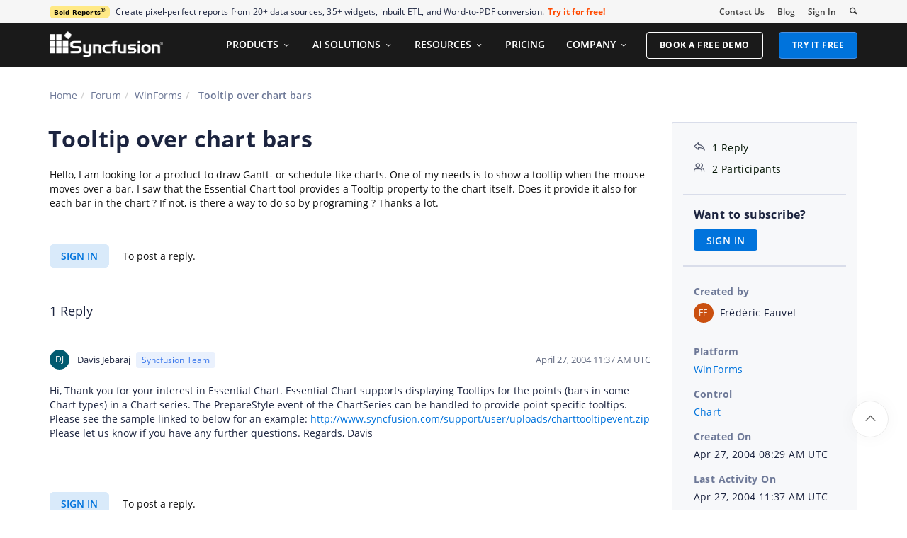

--- FILE ---
content_type: text/html; charset=utf-8
request_url: https://www.syncfusion.com/forums/13348/tooltip-over-chart-bars
body_size: 9951
content:






<!DOCTYPE html>
<html lang="en">
<head>
    <meta http-equiv="Content-Type" content="text/html; charset=utf-8" />
    <meta name=viewport content="width=device-width, initial-scale=1">

    <script src="https://cdn.syncfusion.com/scripts/jquery/Integrity/jquery.all.new_v2.min.js"></script>

        <script>
            window.ExceptionlessEndPoint = '/forums/exceptionlessPostEvents';
            function ExceptionlessLazyLoader() {
                let s = 0, e = ['mousemove', 'scroll', 'keydown', 'touchstart'], l = () => {
                    if (s) return; s = 1;
                    let j = document.createElement('script');
                    j.type = 'module';
                    j.src = 'https://cdn.syncfusion.com/scripts/common/exceptionless/core-application/Exceptionless-logger.min.js';
                    document.head.appendChild(j);
                    e.forEach(x => removeEventListener(x, l));
                };
                e.forEach(x => addEventListener(x, l, { once: 1 }));
            }
        </script>
        <script src="https://cdn.syncfusion.com/scripts/common/exceptionless/core-application/console-capture.min.js" async onload="ExceptionlessLazyLoader()"></script>

    <!-- Start cookieyes banner -->
    <script id="cookieyes" type="text/javascript" src="https://cdn-cookieyes.com/client_data/a579e010cc45dfd587718a85/script.js"></script>
    <script src="https://cdn.syncfusion.com/scripts/common/CookieYes/Master/CookieyesBanner-V3.min.js"></script>
    <!-- End cookieyes banner -->

    <link rel="preload" href="https://cdn.syncfusion.com/content/stylesheets/components/bootstrap/Integrity/bootstrap3.7.1.min.css?v1" as="style">
    <link rel="stylesheet" href="https://cdn.syncfusion.com/content/stylesheets/components/bootstrap/Integrity/bootstrap3.7.1.min.css?v1" type="text/css">

    <link rel="preload" href="https://cdn.syncfusion.com/content/stylesheets/components/Stack1.3.7/layoutfont_cdn.css" as="style">
    <link rel="stylesheet" href="https://cdn.syncfusion.com/content/stylesheets/components/Stack1.3.7/layoutfont_cdn.css" type="text/css">

    <link rel="preload" href="https://cdn.syncfusion.com/content/stylesheets/components/Stack1.3.7/socicon.css" as="style">
    <link rel="stylesheet" href="https://cdn.syncfusion.com/content/stylesheets/components/Stack1.3.7/socicon.css" type="text/css">

    <link rel="preload" href="https://cdn.syncfusion.com/content/stylesheets/components/Stack1.3.7/fonts/socicon.ttf" as="font" type="font/woff2" crossorigin>

    <link rel="preload" href="https://cdn.syncfusion.com/content/stylesheets/components/Stack1.3.7/fonts/layoutfont.ttf" as="font" type="font/woff2" crossorigin>
    <link rel="preload" href="https://cdn.syncfusion.com/content/stylesheets/components/bootstrap/fonts/glyphicons-halflings-regular.woff2" as="font" type="font/woff2" crossorigin>

    <link rel="preload" href="https://cdn.syncfusion.com/content/forum/Styles/icons/master/CustomForumIconsV1.css" as="style">
    <link rel="stylesheet" href="https://cdn.syncfusion.com/content/forum/Styles/icons/master/CustomForumIconsV1.css" type="text/css">

    <link rel="preload" href="https://cdn.syncfusion.com/content/images/common/menu/master/icons/menufontV2.css?v1" as="style">
    <link rel="stylesheet" href="https://cdn.syncfusion.com/content/images/common/menu/master/icons/menufontV2.css?v1" type="text/css">
    <script src="https://cdn.syncfusion.com/scripts/Syncfusion/Master/CookieValidation.js"></script>
    <script src="https://cdn.syncfusion.com/scripts/components/Others/toastr.min.js" defer></script>
    <link href="https://cdn.syncfusion.com/content/stylesheets/others/toastr.min.css" rel="stylesheet" />
    <link rel="preload" href="https://cdn.syncfusion.com/content/stylesheets/components/bootstrap/TopMarketingBannerMenu.min.css" as="style">
    <link rel="stylesheet" href="https://cdn.syncfusion.com/content/stylesheets/components/bootstrap/TopMarketingBannerMenu.min.css" type="text/css">
    <script>
        var sessionDeactivationUrl  = "/forums/account/invalidateuser-session";
    </script>
    

    

    

        <link href="/forums/css/BootstrapLayout.css?v61" rel="stylesheet" />
    

    
    <meta name="googlebot" content="index, follow" />
    <meta name="ROBOTS" content="index, follow" />
    <meta name="title" content="Tooltip over chart bars | WinForms | Chart | Syncfusion&#xAE;" />
    <meta name="description" content="Forum Thread - Chart - Tooltip over chart bars. Browse other users&#x27; questions about our WinForms Chart components." />
    <meta name="keywords" content="WinForms,Tooltip over chart bars,Chart" />
    <meta property="fb:app_id" content="1003714633042650" />
    <meta property="og:title" content="Tooltip over chart bars | WinForms | Chart | Syncfusion&#xAE;" />
    <meta property="og:description" content="Forum Thread - Chart - Tooltip over chart bars. Browse other users&#x27; questions about our WinForms Chart components." />
    <meta property="og:image" content="https://cdn.syncfusion.com/content/images/company-logos/Syncfusion_Logo_Image.png" />
    <meta property="og:url" content="https://www.syncfusion.com/forums/13348/tooltip-over-chart-bars" />
    <meta property="og:type" content="website" />
    <meta property="og: site_name" content="Syncfusion.com" />
    <meta property="twitter:account_id" content="41152441" />
    <meta property="twitter:url" content="https://www.syncfusion.com/forums/13348/tooltip-over-chart-bars" />
    <meta property="twitter:title" content="Tooltip over chart bars | WinForms | Chart | Syncfusion&#xAE;" />
    <meta property="twitter:description" content="Forum Thread - Chart - Tooltip over chart bars. Browse other users&#x27; questions about our WinForms Chart components." />
    <meta property="twitter:card" content="summary" />
    <meta property="twitter:image" content="https://cdn.syncfusion.com/content/images/company-logos/Syncfusion_logos.png" />


    
    <script type="application/ld+json" async>
            {"@context":"https://schema.org","@type":"QAPage","mainEntity":{"@type":"Question","name":"Tooltip over chart bars","text":"Hello,\r\n\r\nI am looking for a product to draw Gantt- or schedule-like charts. One of my needs is to show a tooltip when the mouse moves over a bar.\r\nI saw that the Essential Chart tool provides a Tooltip property to the chart itself.\r\nDoes it provide it also for each bar in the chart ?\r\nIf not, is there a way to do so by programing ?\r\n\r\nThanks a lot.","answerCount":1,"upvoteCount":1,"dateCreated":"2004-04-27T08:29:54","author":{"@type":"Person","name":null},"acceptedAnswer":null,"suggestedAnswer":[{"@type":"Answer","text":"Hi,\r\n\r\nThank you for your interest in Essential Chart.\r\n\r\nEssential Chart supports displaying Tooltips for the points (bars in some Chart types) in a Chart series. The PrepareStyle event of the ChartSeries can be handled to provide point specific tooltips. \r\n\r\nPlease see the sample linked to below for an example:\r\n\r\nhttp://www.syncfusion.com/support/user/uploads/charttooltipevent.zip \r\n\r\nPlease let us know if you have any further questions.\r\n\r\nRegards,\r\n\r\nDavis","dateCreated":"2004-04-27T11:37:21","upvoteCount":0,"url":"https://www.syncfusion.com/forums/13348/tooltip-over-chart-bars#lEAJ3","author":{"@type":"Person","name":"Davis Jebaraj "}}]}}
    </script>
<link rel="canonical" href="https://www.syncfusion.com/forums/13348/tooltip-over-chart-bars" />


        <title>
            
    Tooltip over chart bars | WinForms | Chart | Syncfusion&#xAE;

        </title>


        <!-- Google Tag Manager -->
        <script>
            (function (w, d, s, l, i) {
                w[l] = w[l] || []; w[l].push({
                    'gtm.start':
                        new Date().getTime(), event: 'gtm.js'
                }); var f = d.getElementsByTagName(s)[0],
                    j = d.createElement(s), dl = l != 'dataLayer' ? '&l=' + l : ''; j.async = true; j.src =
                        'https://www.googletagmanager.com/gtm.js?id=' + i + dl; f.parentNode.insertBefore(j, f);
                /**/
            })(window, document, 'script', 'dataLayer', 'GTM-W8WD8WN');</script>
        <!-- End Google Tag Manager -->



</head>
<body>


    <input type="hidden" id="request-verification-token" name="RequestVerificationToken" value="CfDJ8PDcoCFZ9DBKv4hD1_W-R9jSzEL5hDctejZ5x0koLCUcmvcply04sFSDB7FDYdTPOFOGM0HOnXz_jgiP5iCH9q_hCy1Rzi5uvmYL81_AkwPqcdy9aVF8jJW6J_LksSHXzQwoFj6ssK7RiqI690DRvG0">

    <!-- Google Tag Manager (noscript) -->
        <noscript>
            <iframe src="https://www.googletagmanager.com/ns.html?id=GTM-W8WD8WN"
                    height="0" width="0" style="display:none;visibility:hidden"></iframe>
        </noscript>

    <!-- End Google Tag Manager (noscript) -->
    
    
    <link rel="preload" href="//cdn.syncfusion.com/content/stylesheets/components/Others/google.prettify.light.theme.min.css" as="style" />
    <link rel="stylesheet" href="//cdn.syncfusion.com/content/stylesheets/components/Others/google.prettify.light.theme.min.css" type="text/css">
    <link rel="preload" href="//cdn.syncfusion.com/content/forum/Styles/ej2-forum-thread-detail-fabric.css" as="style" />
    <link rel="stylesheet" href="//cdn.syncfusion.com/content/forum/Styles/ej2-forum-thread-detail-fabric.css" type="text/css">
    <link rel="preload" href="//cdn.syncfusion.com/content/forum/Styles/icons/master/CustomForumIconsV1.css" as="style">
    <link rel="stylesheet" href="//cdn.syncfusion.com/content/forum/Styles/icons/master/CustomForumIconsV1.css" type="text/css">

    

    
        <link href="/forums/dist/cssminify/forumthreaddetail.min.css?v10" rel="stylesheet" />
    

    


    


    



        <div id="menu-wrapper">
            <div id="sub-menu-section" class="bar bar-3 bar--sm bg--secondary">
                <div class="container">
                    <div class="row">
                        <div class="col-md-12 col-sm-12 col-xs-12 text-right text-left-xs text-left-sm">
                            <div class="bar__module">
                                <div class="marketing-banner col-md-9 col-sm-8 col-xs-12">
                                </div>
                                <ul class="menu-horizontal col-md-3 col-sm-4 col-xs-12">
                                    <li>
                                        <div class="modal-instance">
                                            <a href="/company/contact-us">Contact Us</a>
                                        </div>
                                    </li>
                                    <li>
                                        <div class="modal-instance">
                                            <a href="https://www.syncfusion.com/blogs">Blog</a>
                                        </div>
                                    </li>
                                    <li>
                                        <div id="menu-signin" class="">

                                                <a href="/account/login?ReturnUrl=/13348/tooltip-over-chart-bars" rel="nofollow" id="login-btn-menu" class="login-button default-btn">Sign In</a>

                                        </div>
                                    </li>

                                    <li>
                                        <div data-notification-link="search-box">
                                            <i id="search-icon" class="syncfusionlayout-search search-icon"></i>
                                        </div>
                                    </li>
                                </ul>
                            </div>
                        </div>
                    </div>
                    <!--end of row-->
                </div>
                <!--end of container-->
            </div>
            <div class="container main-menu-section">
                <div class="row">
                    <div class="col-xs-12 col-sm-12 col-md-12 col-lg-12 ">
                        
<div id="menu-container"></div>

                    </div>
                    
<div id="search-container" class="row">
    <div class="col-lg-offset-3 col-lg-5 col-lg-col-md-offset-2 col-md-7 col-sm-offset-2 col-sm-6 col-xs-offset-0 col-xs-8 search">
        <input type="text" placeholder="Search" id="search" class="content-medium" name="keyword" value="" />
    </div>
    <div class="col-md-1 col-sm-4 col-xs-4">
        <button id="searchresult-btn" class="btn btn--primary search-btn">Search</button>
    </div>
    <div>
        <div class="search-details">
            Find anything about our product, documentation, and more.
        </div>
        <hr />
        <div id="search-popular-results">
            <div id="search-search-container">
    <div style="overflow-x:auto;">
        <div id="search-search">
          
                <div class="item">
                    <div class="search-heading">
                        <a href="https://www.syncfusion.com/blazor-components">
                            Blazor Components | 70+ Native UI Controls | Syncfusion®
                        </a>
                    </div>
                    <div class="search-url">
                        <a href="https://www.syncfusion.com/blazor-components">https://www.syncfusion.com/blazor-components</a>
                    </div>
                    <div class="search-description">
                        The Syncfusion<sup style="font-size: 70%;">®</sup> native Blazor components library offers 70+ UI and Data Viz web controls that are responsive and lightweight for building modern web apps.
                    </div>
                </div>
                <div class="item">
                    <div class="search-heading">
                        <a href="https://www.syncfusion.com/pdf-framework/net">
                            .NET PDF Framework | C# / VB.NET PDF API | Syncfusion®
                        </a>
                    </div>
                    <div class="search-url">
                        <a href="https://www.syncfusion.com/pdf-framework/net">https://www.syncfusion.com/pdf-framework/net</a>
                    </div>
                    <div class="search-description">
                        .NET PDF framework is a high-performance and comprehensive library used to create, read, merge, split, secure, edit, view, and review PDF files in C#/VB.NET.
                    </div>
                </div>
                <div class="item">
                    <div class="search-heading">
                        <a href="https://www.syncfusion.com/xamarin-ui-controls">
                            155+ Xamarin UI controls for iOS, Android &amp; UWP apps | Syncfusion®
                        </a>
                    </div>
                    <div class="search-url">
                        <a href="https://www.syncfusion.com/xamarin-ui-controls">https://www.syncfusion.com/xamarin-ui-controls</a>
                    </div>
                    <div class="search-description">
                        Over 155 Xamarin UI controls to create cross-platform native mobile apps for iOS, Android, UWP and macOS platforms from a single C# code base.
                    </div>
                </div>
           
        </div>
    </div>
</div>
        </div>
    </div>
</div>
                    <div id="logout-section">
                        <div class="container">
                            <div class="column">

                                <div class="Customerinformation">



                                    <div class="dashboard">
                                        <a href="/account" class="content-medium">My Dashboard</a>
                                    </div>

                                    <div class="signout-section">
                                        <a href="/forums/logoff" rel="nofollow" class="btn btn--stack btn--primary">SIGN OUT</a>
                                    </div>
                                </div>
                            </div>
                        </div>
                    </div>

                </div>
            </div>
        </div>




    
    <div class="body-content">
        



        
    <div id="forumthread-detail">
        <div class="bread">
            <div class="container">
                <div class="breadcrumb--top col-xs-12 col-sm-12 col-md-9 col-lg-9">
                    <div class="breadcrumb--section">
                        <ol class="breadcrumb">
                            <li><a class="breadcrumb-link" href="/">Home</a></li>
                            <li><a class="breadcrumb-link" href="/forums">Forum</a></li>
                            <li><a class="breadcrumb-link" href="/forums/windowsforms">WinForms</a></li>
                            <li class="active breadcrumb-link">
                                Tooltip over chart bars
                            </li>


                        </ol>
                    </div>
                </div>
            </div>
        </div>
        <div id="forumthread-detail-content">
            <div class="container">
                <div class="row content-section-sticky">
                        <div class="col-xs-12 col-sm-12 col-md-9 col-lg-9 thread-details-row">
                        <div class="thread-heading row">
                            <span id="scrolltomessage"></span>
                            <div class="col-lg-12 col-md-12 col-sm-12 col-xs-12">
                                
<div class="report-retired hide">

</div>

                            </div>
                                    <h1>Tooltip over chart bars</h1>
                        </div>
                        <span class="thread-title-edit-error hide col-xs-10 col-sm-9 col-md-9 col-lg-10 remove-padding-left" id="errorSubjectFieldEdit"></span>
                        <div class="hidden-lg hidden-md">
                            
<div class="col-xs-12 col-sm-12" id="forum-thread-info">
    <div class="panel-group">
        <div>
            <span data-toggle="collapse" href="#expend-info-section" class="info-expend sf-icon-forum-DD_down"></span>
            <div class="col-sm-12 col-xs-12 col-lg-12 thread-info-top-section">
                <div class="col-sm-4 col-xs-6">
                    <ul>
                        <li><span class="sf-icon-forum-Reply"></span><span>1 Reply</span></li>
                        <li><span class="sf-icon-forum-Group"></span><span>2 Participants</span></li>
                    </ul>
                </div>
                <div class="col-sm-4 col-xs-6">
                    <ul>
                        <li>
                            <label>Created by</label>
                            <div class="customer-info">
                                <span class="customer-avatar" style="background: #CA5010">FF</span>
                                <span class="customer-name ">Fr&#xE9;d&#xE9;ric Fauvel</span>
                                

                            </div>
                        </li>
                    </ul>
                </div>
                <div class="col-sm-4 col-xs-6 hidden-xs">
                    <ul>
                        <li class="forum-platform" id="windowsforms"><label>Platform</label><div><a rel="nofollow" href="/forums/windowsforms">WinForms</a></div></li>
                    </ul>
                </div>
            </div>
        </div>
        <div id="expend-info-section" class="panel-collapse collapse col-sm-12 col-xs-12 remove-padding">
            <div class="panel-body">
                <div class="hidden-sm col-xs-12">
                    <ul>
                        <li><label>Platform</label><div><a rel="nofollow" href="/forums/windowsforms">WinForms</a></div></li>
                    </ul>
                </div>

                    <div class="col-sm-4 col-xs-12">
                        <ul>
                            <li class="forum-control" id="chart"><label>Control</label><div><a rel="nofollow" href="/forums/windowsforms?control=chart">Chart</a></div></li>
                        </ul>
                    </div>

                <div class="col-sm-4 col-xs-12">
                    <ul>
                        <li><label>Created On</label><div>Apr 27, 2004 08:29 AM UTC</div></li>
                    </ul>
                </div>
                <div class="col-sm-4 col-xs-12">
                    <ul>
                        <li><label>Last Activity On</label><div>Apr 27, 2004 11:37 AM UTC</div></li>
                    </ul>
                </div>
                    <div class="col-sm-4 col-xs-12">
                        <ul>
                            <li id="subscription-info">
                                <label>Want to subscribe?</label>
                                <div>
                                        <a href="/account/login?Returnurl=/forums/13348/tooltip-over-chart-bars" id="subscription-auth" data-toggle="tooltip" data-placement="right" title="Sign in to subscribe" rel="nofollow">SIGN IN</a>
                                </div>
                            </li>
                        </ul>
                    </div>
            </div>
        </div>
    </div>
</div>

                        </div>
                        <div id="thread-conversation" class="col-xs-12 col-sm-12">
                            


<div class="forum-detail-message" id="lEAMh" data-id="13348" data-encrypt-id="lEAMh">
        <div class="message-body-content">
            Hello,

I am looking for a product to draw Gantt- or schedule-like charts. One of my needs is to show a tooltip when the mouse moves over a bar.
I saw that the Essential Chart tool provides a Tooltip property to the chart itself.
Does it provide it also for each bar in the chart ?
If not, is there a way to do so by programing ?

Thanks a lot.
        </div>
    <br />
        <div class="sign-in-section">
            <a href="/account/login?ReturnUrl=/forums/13348/tooltip-over-chart-bars" class="signin-button">SIGN IN</a> To post a reply.
        </div>

</div>



    <div class="replies-intro-section">
        <span class="replies-title-count">1 Reply</span>

    </div>
    <hr class="solid" />
<div class="reply-content-loader hide"></div>
<div class="forum-reply-section">
        <div class="forum-replies-segment" id="lEAJ3" data-id="13355" data-position="1">
            <div class="forum-reply-info">
                <span class="customer-avatar" style="background: #015B70">DJ</span>
                <span class="customer-name">Davis Jebaraj </span>
                    <span class="syncfusion-user-tag"> Syncfusion Team </span>
                

                <span class="reply-permalink sf-icon-forum-Link" data-clipboard-text="https://www.syncfusion.com/forums/13348/tooltip-over-chart-bars?reply=lEAJ3" data-toggle="tooltip" data-placement="top" title="Click to copy"></span>

                <span class="replied-date">April 27, 2004 11:37 AM UTC</span>
            </div>

            <br />


            <div class="message-body-content">
                    Hi,

Thank you for your interest in Essential Chart.

Essential Chart supports displaying Tooltips for the points (bars in some Chart types) in a Chart series. The PrepareStyle event of the ChartSeries can be handled to provide point specific tooltips. 

Please see the sample linked to below for an example:

<a rel='nofollow' href="https://www.syncfusion.com/support/user/uploads/charttooltipevent.zip">http://www.syncfusion.com/support/user/uploads/charttooltipevent.zip </a>

Please let us know if you have any further questions.

Regards,

Davis
            </div>
                     <br />
                     <div class="thread-reply-action-segment">
                     </div>
        </div>
</div>
                                <div id="delete-confirm-dialog">
                                        <div class="confirmation-content"></div>
                                    </div>
                        </div>
                        <div class="hidden-lg hidden-md">
                            <div class="sticky-support-card-wrapper">
    <div class="support-card">
        <div class="support-icon" aria-hidden="true"></div>

        <div class="support-title">Need More Help?</div>
        <p class="support-description">
            Get personalized assistance from our support team.
        </p>
        <a href="https://support.syncfusion.com/create?categoryId=291" target="_blank" class="support-button">Contact Support</a>
    </div>
</div>

                        </div>
                            <div class="sign-in-section bottom-section">
                                <a href="/account/login?ReturnUrl=/forums/13348/tooltip-over-chart-bars" class="signin-button" rel="nofollow">SIGN IN</a> To post a reply.
                            </div>
                        <input id="threadid" name="threadid" type="hidden" value="13348" />
                    </div>
                        <div class="hidden-xs hidden-sm col-md-3 col-lg-3 thread-details-info-row">
                        
<div class="col-lg-12 col-md-12 col-sm-12 col-xs-12" id="forum-thread-info">
    <ul>
        <li><span class="sf-icon-forum-Reply"></span><span>1 Reply</span></li>
        <li><span class="sf-icon-forum-Group"></span><span>2 Participants</span></li>
        <li class="divider"></li>
            <li id="subscription-info">
                <label>Want to subscribe?</label>
                <div>
                        <a href="/account/login?Returnurl=/forums/13348/tooltip-over-chart-bars" id="subscription-auth" data-toggle="tooltip" data-placement="right" title="Sign in to subscribe" rel="nofollow">SIGN IN</a>
                </div>
            </li>
            <li class="divider"></li>
        <li>
            <label>Created by</label>
            <div class="customer-info">

                <span class="customer-avatar" style="background: #CA5010">FF</span>
                <span class="customer-name ">Fr&#xE9;d&#xE9;ric Fauvel</span>
              


            </div>
        </li>
        <li class="forum-platform" id="windowsforms"><label>Platform</label><div><a rel="nofollow" href="/forums/windowsforms">WinForms</a></div></li>
        
            <li class="forum-control" id="chart"><label>Control</label><div><a rel="nofollow" href="/forums/windowsforms?control=chart">Chart</a></div></li>

        <li><label>Created On</label><div>Apr 27, 2004 08:29 AM UTC</div></li>
        <li><label>Last Activity On</label><div>Apr 27, 2004 11:37 AM UTC</div></li>


    </ul>
</div>
<div class="underline"></div>
<div class="sticky-support-card-wrapper">
    <div class="support-card">
        <div class="support-icon" aria-hidden="true"></div>

        <div class="support-title">Need More Help?</div>
        <p class="support-description">
            Get personalized assistance from our support team.
        </p>
        <a href="https://support.syncfusion.com/create?categoryId=291" target="_blank" class="support-button">Contact Support</a>
    </div>
</div>

<div id="forum-detail-toast">
        <div class="subscription-notification-content">
        </div>
    </div>
                    </div>
                </div>
            </div>
        </div>
    </div>
    <div id="loader-overlay"><div id="loader-inner"><img src="https://cdn.syncfusion.com/content/images/forum/loader.svg" alt="Loader." /></div></div>

    </div>

    

    <script src="https://cdn.syncfusion.com/scripts/bootstrap/Integrity/bootstrap3.7.1.min.js?v1"></script>
    <script src="https://cdn.syncfusion.com/scripts/jquery/Integrity/jquery.sessionall.min.js" defer></script>
    <script src="https://cdn.syncfusion.com/scripts/components/Stack1.3.7/stack-scripts.js" defer></script>
    <script src="https://cdn.syncfusion.com/scripts/components/Stack1.3.7/stack-smooth-scroll.min.js" defer></script>
    <script src="https://cdn.syncfusion.com/scripts/bootstrap/HeaderMenuInitialV2.min.js?v1" defer></script>
    

    
        <script src="/forums/js/Shared/Layout.js?v9"></script>
        <script src="/forums/js/Shared/CustomAdPopup.js?v8"></script>
        <script src="/forums/js/Shared/MarketingBanner.js?v10"></script>
    

    
    <script src="https://cdn.syncfusion.com/content/scripts/forum/Components/google.prettify.min.js" defer></script>
    <script src="https://www.google.com/recaptcha/api.js" async defer></script>
    <script src="https://cdn.jsdelivr.net/npm/clipboard@2.0.8/dist/clipboard.min.js"></script>
    <script src="https://cdn.syncfusion.com/content/forum/scripts/ej2-forum-thread-detail-fabric.min.js"></script>
    <script type="text/javascript">
        var platform = "WinForms";
        var threadId = "13348";
        var totalreplies = "1";
        var isRedirected = new Boolean("");
        var scrollPosition = "";
        var patchDownloadValidationMessage = "";
    </script>

    

    
        <script src="/forums/dist/jsminify/forumthreaddetail.min.js?v11"></script>
    


    <div id="getservertime" hidden>1/14/2026 11:54:55 AM</div>


    <input type="hidden" id="userEmail" name="userEmail" />

    <script src="https://support.syncfusion.com/chatwidget-api/widget/v1/e4988a66-473b-4a33-8306-d856e02a1789" defer async></script>

    <script src="https://cdn.syncfusion.com/scripts/common/LiveChat/master/LiveChatScripts-v11.min.js"></script>

    <div id="WebinarCookieExpiration" hidden>Sun, 15 December 2024 03:30:00 UTC</div>
    <div id="WebinarCookieExpirationFormat" hidden>Sun, 15 December 2024 03:30:00 AM</div>
    <div id="ToasterExpirationDate" hidden>Wed, 16 Feb 2022 04:59:00 UTC</div>
    <script src="/forums/js/Shared/AdNotifications.js?v=1"></script>

    <script>
        $("#CookieNotification").find(".row").addClass("cookiepadding");
    </script>


    <script type="text/javascript" async>
        var om_load_webfont = false;
    </script>
    <!--
      This file (InfoBanner.min.js) includes all the necessary CSS, HTML, and JavaScript
      related to the webinar banner and maintenance banner functionality.
      webinar banner and maintenance banner changes should be made in this file.
    -->
    <script src="https://cdn.syncfusion.com/scripts/bootstrap/InfoBannerV2.min.js" defer></script>
        <script type="text/javascript">
            $('#search').keypress(function (e) {
                if (e.which == '13') {
                    $('.search-btn').click();
                }
            });
            $(".search-btn").click(function () {
                if ($('#search').val() == "") {
                    return false;
                }

                var RegExEncodeIP = /(\d+)\.(\d+)\.(\d+)\.(\d+)/;
                var SearchQuery = $('#search').val();

                var ProductVersionMatch = RegExEncodeIP.exec(SearchQuery);
                if (ProductVersionMatch) {
                    SearchQuery = SearchQuery.replace(ProductVersionMatch[0], ProductVersionMatch[0].replace(/\./g, "-"));
                }

                window.location.href = "https://www.syncfusion.com/search?keyword=" + SearchQuery;

                return true;

            });
        </script>

    <!-- This site is converting visitors into subscribers and customers with OptinMonster - https://optinmonster.com -->
    <script>setTimeout(function () {(function (d, u, ac) { var s = d.createElement('script'); s.type = 'text/javascript'; s.src = 'https://a.omappapi.com/app/js/api.min.js'; s.async = true; s.dataset.user = u; s.dataset.account = ac; d.getElementsByTagName('head')[0].appendChild(s); })(document, 54893, 61695); }, 2000);</script>

    <!-- / https://optinmonster.com -->
    <a id="smooth-scroll" class="back-to-top inner-link active" href="#" data-scroll-class="100vh:active">
        <img width="15" height="9" src="https://cdn.syncfusion.com/content/images/products/whats-new/optimizedimages/up-arrow.png" alt="Up arrow icon">
    </a>

    <script>new ejs.popups.Dialog({
  "animationSettings": {
    "delay": 0.0,
    "duration": 400.0
  },
  "buttons": [
    {
      "click": hideDialog,
      "buttonModel": {
        "content": "NO",
        "cssClass": "confirm-no"
      }
    },
    {
      "click": confirmDeleteThread,
      "buttonModel": {
        "content": "YES",
        "cssClass": "confirm-yes"
      }
    }
  ],
  "isModal": true,
  "target": "body",
  "visible": false,
  "width": "500px",
  "zIndex": 1000.0,
  "overlayClick": hideDialog
}).appendTo("#delete-confirm-dialog"); 
new ejs.notifications.Toast({
  "extendedTimeout": 1000.0,
  "icon": "e-meeting",
  "position": {
    "X": "Right"
  },
  "progressDirection": "Rtl",
  "timeOut": 5000.0
}).appendTo("#forum-detail-toast"); 
</script>
<script defer src="https://static.cloudflareinsights.com/beacon.min.js/vcd15cbe7772f49c399c6a5babf22c1241717689176015" integrity="sha512-ZpsOmlRQV6y907TI0dKBHq9Md29nnaEIPlkf84rnaERnq6zvWvPUqr2ft8M1aS28oN72PdrCzSjY4U6VaAw1EQ==" data-cf-beacon='{"version":"2024.11.0","token":"00fae5a160ad4360aefe5bf7c7c77985","server_timing":{"name":{"cfCacheStatus":true,"cfEdge":true,"cfExtPri":true,"cfL4":true,"cfOrigin":true,"cfSpeedBrain":true},"location_startswith":null}}' crossorigin="anonymous"></script>
</body>
</html>
<footer>
    
    <div id="footer-warpper" class="segment">
        <div class="container">
                    <div class="col-lg-2 col-md-2 col-sm-2 col-xs-12 hidden-xs content-list products-footer-section">
                                <div class="content-medium">EXPLORE OUR PRODUCTS</div>
                            <ul class="list-unstyled">
                                        <li class="content-small"><a href="/ui-component-suite"> UI Component Suite</a></li>
                                        <li class="content-small"><a href="/document-sdk"> Document SDK</a></li>
                                        <li class="content-small"><a href="/pdf-viewer-sdk"> PDF Viewer SDK</a></li>
                                        <li class="content-small"><a href="/docx-editor-sdk"> DOCX Editor SDK</a></li>
                                        <li class="content-small"><a href="/spreadsheet-editor-sdk"> Spreadsheet Editor SDK</a></li>
                                        <li class="content-small"><a href="/code-studio/"> Code Studio</a></li>
                                        <li class="content-small"><a href="https://www.boldbi.com/">Analytics Platform</a></li>
                                        <li class="content-small"><a href="https://www.boldreports.com">Reporting Platform</a></li>
                                        <li class="content-small"><a href="https://boldsign.com/?utm_source=syncfusionnavfooter&utm_medium=referral&utm_campaign=boldsign">eSignature Software and API</a></li>
                                        <li class="content-small"><a href="https://www.bolddesk.com/?utm_source=syncfusionnavfooter&utm_medium=referral&utm_campaign=bolddesk">Customer Service Software</a></li>
                                        <li class="content-small"><a href="https://www.bolddesk.com/knowledge-base-software?utm_source=syncfusionnavfooter&utm_medium=referral&utm_campaign=knowledgebase_bolddesk">Knowledge Base Software</a></li>
                            </ul>
                                <div class="content-medium">FREE TOOLS</div>
                            <ul class="list-unstyled">
                                        <li class="content-small"><a href="https://www.syncfusion.com/free-pdf-tools/unlock-pdf">Unlock PDF</a></li>
                                        <li class="content-small"><a href="https://www.syncfusion.com/free-pdf-tools/merge-pdf/">Merge PDF</a></li>
                                        <li class="content-small"><a href="https://www.syncfusion.com/free-pdf-tools/compress-pdf">Compress PDF</a></li>
                                        <li class="content-small"><a href="https://www.syncfusion.com/free-pdf-tools/xps-to-pdf">XPS to PDF</a></li>
                                        <li class="content-small"><a href="https://www.syncfusion.com/free-pdf-tools/organize-pdf">Organize PDF</a></li>
                                        <li class="content-small"><a href="https://www.syncfusion.com/free-tools/online-floor-planner/">Floor Planner</a></li>
                                        <li class="content-small"><a href="https://www.syncfusion.com/free-tools/online-docx-editor/">DOCX Editor</a></li>
                                        <li class="content-small"><a href="https://www.syncfusion.com/free-tools/online-excel-editor/">Excel Editor</a></li>
                                        <li class="content-small"><a href="https://www.syncfusion.com/free-tools/online-markdown-to-html-converter/">Markdown to HTML Converter</a></li>
                                        <li class="content-small"><a href="https://www.syncfusion.com/free-tools/">
						More Free Tools  ❯
					</a></li>
                            </ul>
                    </div>
                    <div class="col-lg-2 col-md-2 col-sm-2 col-xs-12 hidden-xs content-list resources-footer-section">
                                <div class="content-medium">RESOURCES</div>
                            <ul class="list-unstyled">
                                        <li class="content-small"><a href="/succinctly-free-ebooks">Ebooks</a></li>
                                        <li class="content-small"><a href="/resources/techportal/whitepapers">White Papers</a></li>
                                        <li class="content-small"><a href="/case-studies/">Case Studies</a></li>
                                        <li class="content-small"><a href="/faq/">Technical FAQ</a></li>
                                        <li class="content-small"><a href="/code-examples">Code Examples</a></li>
                                        <li class="content-small"><a href="/pages/accessibility/">Accessibility</a></li>
                                        <li class="content-small"><a href="/web-stories/">Web Stories</a></li>
                                        <li class="content-small"><a href="/webinars/">Webinars</a></li>
                                        <li class="content-small"><a href="/resource-center/">Resource Center</a></li>
                            </ul>
                                <div class="content-medium">GET PRODUCTS</div>
                            <ul class="list-unstyled">
                                        <li class="content-small"><a href="/downloads">Free Trial</a></li>
                                        <li class="content-small"><a href="/sales/unlimitedlicense">Pricing</a></li>
                            </ul>
                                <div class="content-medium">UI Kits</div>
                            <ul class="list-unstyled">
                                        <li class="content-small"><a href="https://www.syncfusion.com/essential-maui-ui-kit">.NET MAUI UI Kit</a></li>
                                        <li class="content-small"><a href="https://www.syncfusion.com/essential-react-ui-kit">React UI Kit</a></li>
                                        <li class="content-small"><a href="https://www.syncfusion.com/essential-blazor-ui-kit">Blazor UI Kit</a></li>
                                        <li class="content-small"><a href="https://www.syncfusion.com/essential-angular-ui-kit">Angular UI Kit</a></li>
                                        <li class="content-small"><a href="https://www.syncfusion.com/pages/figma-ui-kits/">Web Figma UI Kit</a></li>
                            </ul>
                    </div>
                    <div class="col-lg-2 col-md-2 col-sm-2 col-xs-12 hidden-xs content-list learning-support-footer">
                                <div class="content-medium">SUPPORT</div>
                            <ul class="list-unstyled">
                                        <li class="content-small"><a href="/forums">Community Forum</a></li>
                                        <li class="content-small"><a href="https://support.syncfusion.com/kb">Knowledge Base</a></li>
                                        <li class="content-small"><a href="https://support.syncfusion.com/create">Contact Support</a></li>
                                        <li class="content-small"><a href="/feedback" target="_blank">Features & Bugs</a></li>
                                        <li class="content-small"><a href="https://s3.amazonaws.com/files2.syncfusion.com/web/support/sla/32.1/syncfusion_software_support_sla.pdf">SLA</a></li>
                                        <li class="content-small"><a href="/support/product-lifecycle/estudio">Product Life Cycle</a></li>
                            </ul>
                                <div class="content-medium">LEARNING</div>
                            <ul class="list-unstyled">
                                        <li class="content-small"><a href="/demos">Demos</a></li>
                                        <li class="content-small"><a rel="noopener" href="https://help.syncfusion.com/" target="_blank">Documentation</a></li>
                                        <li class="content-small"><a rel="noopener" href="https://www.syncfusion.com/blogs/">Blog</a></li>
                                        <li class="content-small"><a href="/tutorial-videos">Tutorial Videos</a></li>
                                        <li class="content-small"><a href="/self-service-demo/">Video Guides</a></li>
                                        <li class="content-small"><a href="/showcase-apps">Showcase Apps</a></li>
                                        <li class="content-small"><a href="/products/whatsnew">What's New</a></li>
                                        <li class="content-small"><a href="/products/roadmap">Road Map</a></li>
                                        <li class="content-small"><a href="/products/release-history">Release History</a></li>
                            </ul>
                    </div>
                    <div class="col-lg-2 col-md-2 col-sm-2 col-xs-12 hidden-xs content-list alternatives-section">
                                <div class="content-medium">WHY WE STAND OUT</div>
                            <ul class="list-unstyled">
                                        <li class="content-small"><a href="/pages/blazor-competitive-upgrade/">Blazor Competitive Upgrade</a></li>
                                        <li class="content-small"><a href="/pages/angular-competitive-upgrade/">Angular Competitive Upgrade</a></li>
                                        <li class="content-small"><a href="/pages/javascript-competitive-upgrade/">JavaScript Competitive Upgrade</a></li>
                                        <li class="content-small"><a href="/pages/react-competitive-upgrade/">React Competitive Upgrade</a></li>
                                        <li class="content-small"><a href="/pages/vue-competitive-upgrade/">Vue Competitive Upgrade</a></li>
                                        <li class="content-small"><a href="/pages/xamarin-competitive-upgrade/">Xamarin Competitive Upgrade</a></li>
                                        <li class="content-small"><a href="/pages/winforms-competitive-upgrade/">WinForms Competitive Upgrade</a></li>
                                        <li class="content-small"><a href="/pages/wpf-competitive-upgrade/">WPF Competitive Upgrade</a></li>
                                        <li class="content-small"><a href="/pages/pdf-library-competitive-upgrade/">PDF Competitive Upgrade</a></li>
                                        <li class="content-small"><a href="/pages/word-library-competitive-upgrade/">Word Competitive Upgrade</a></li>
                                        <li class="content-small"><a href="/pages/excel-library-competitive-upgrade/">Excel Competitive Upgrade</a></li>
                                        <li class="content-small"><a href="/pages/powerpoint-library-competitive-upgrade/">PPT Competitive Upgrade</a></li>
                            </ul>
                    </div>
                    <div class="col-lg-2 col-md-2 col-sm-2 col-xs-12 hidden-xs content-list company-footer-section">
                                <div class="content-medium">COMPANY</div>
                            <ul class="list-unstyled">
                                        <li class="content-small"><a href="/company/about-us">About Us</a></li>
                                        <li class="content-small"><a href="/company/about-us/customerlist">Customers</a></li>
                                        <li class="content-small"><a rel="noopener" href="https://www.syncfusion.com/blogs/">Blog</a></li>
                                        <li class="content-small"><a href="/company/news-press-release">News & Events</a></li>
                                        <li class="content-small"><a href="/careers/">Careers</a></li>
                                        <li class="content-small"><a href="/company/partners">Partners</a></li>
                            </ul>
                    </div>
                    <div class="col-lg-2 col-md-2 col-sm-2 col-xs-12 hidden-xs content-list contact-footer-section">
                                <div class="content-medium">CONTACT US</div>
                            <ul class="list-unstyled">
                                        <li class="content-small">Fax: +1 919.573.0306</li>
                                        <li class="content-small">US: +1 919.481.1974</li>
                                        <li class="content-small">UK: +44 20 7084 6215</li>
                                        <li class="content-small">Toll Free (USA):</li>
                                        <li class="content-small">1-888-9DOTNET</li>
                                        <li class="content-small"><a href="/cdn-cgi/l/email-protection#7704161b120437040e19141102041e18195914181a"><span class="__cf_email__" data-cfemail="ed9e8c81889ead9e94838e8b989e848283c38e8280">[email&#160;protected]</span></a></li>
                            </ul>
                    </div>
        </div>
    </div>

<div id="footer-bottom">
    <div class="container">
        <div class="row">
            <div class="col-sm-9 hidden-xs content-small ">
                    <div class="footer-syncfusion-logo">
                    <a title="Syncfusion" href="/">
                        <img src="https://cdn.syncfusion.com/content/images/Contact-us/primary_logo.svg" alt="syncfusion-logo" class="sync-logo-img" loading="lazy" >
                        </a>
                    </div>
                    <div class="link policystyle">
                        <a class="social-link" href="https://www.syncfusion.com/legal/privacy-policy/">Privacy Policy</a>
                        <a class="social-link" href="https://www.syncfusion.com/legal/cookie-policy/">Cookie Policy</a>
                        <a class="social-link" href="https://www.syncfusion.com/legal/website-terms-of-use/">Website Terms of Use</a>
                        <a class="social-link" href=https://www.syncfusion.com/legal/security-policy/>Security Policy</a>
                        <a class="social-link" href=https://www.syncfusion.com/legal/responsible-disclosure/>Responsible Disclosure</a>
                        <a class="social-link" href=https://www.syncfusion.com/legal/ethics-policy/>Ethics Policy</a>
                    </div>
                    <div id="copyright-desktop">
                        <a class="copyright-link" href="https://www.syncfusion.com/copyright">Copyright © 2001 - 2026 Syncfusion<sup class="trademark">&reg;</sup>, Inc. All Rights Reserved. || Trademarks</a>
                    </div>
            </div>
            <div class="col-sm-3 hidden-xs footer-icons-section">
                <ul class="footer-icon-desktop">
                        <li>
                            <a rel="nofollow noopener" class="social-icon" id="footer_icon_facebook_desktop" target="_blank" href=https://www.facebook.com/Syncfusion>
                                <img width="32" height="32" alt="facebook-icon-desktop" src="https://cdn.syncfusion.com/content/images/footer-icons/facebook-icon.svg" loading="lazy" />
                            </a>
                            <p class="social-icon-count">39K+</p>
                        </li>
                        <li>
                            <a rel="nofollow noopener" class="social-icon" id="footer_icon_twitter_desktop" target="_blank" href=https://x.com/Syncfusion>
                                <img width="32" height="32" alt="twitter-icon-desktop" src="https://cdn.syncfusion.com/content/images/footer-icons/twitter-icon.svg" loading="lazy" />
                            </a>
                            <p class="social-icon-count">12K+</p>
                        </li>
                        <li>
                            <a rel="nofollow noopener" class="social-icon" id="footer_icon_linkedin_desktop" target="_blank" href=https://www.linkedin.com/company/syncfusion?trk=top_nav_home>
                                <img width="32" height="32" alt="linkedin-icon-desktop" src="https://cdn.syncfusion.com/content/images/footer-icons/linkedin-icon.svg" loading="lazy" />
                            </a>
                            <p class="social-icon-count">15K+</p>
                        </li>
                        <li>
                            <a rel="nofollow noopener" class="social-icon" id="footer_icon_youtube_desktop" target="_blank" href=https://www.youtube.com/@SyncfusionInc?sub_confirmation=1>
                                <img width="32" height="32" alt="youtube-icon-desktop" src="https://cdn.syncfusion.com/content/images/footer-icons/youtube-icon.svg" loading="lazy" />
                            </a>
                            <p class="social-icon-count">27K+</p>
                        </li>
                    </ul>
					<ul class="footer-icon-desktop">
                        <li>
                            <a rel="nofollow noopener" class="social-icon" id="footer_icon_pinterest_desktop" target="_blank" href=https://www.pinterest.com/syncfusionofficial/>
                                <img width="32" height="32" alt="pinterest-icon-desktop" src="https://cdn.syncfusion.com/content/images/footer-icons/pinterest-icon.svg" loading="lazy" />
                            </a>
                        </li>
                        <li>
                            <a rel="nofollow noopener" class="social-icon" id="footer_icon_instagram_desktop" target="_blank" href=https://www.instagram.com/syncfusionofficial/>
                                <img width="32" height="32" alt="instagram-icon-desktop" src="https://cdn.syncfusion.com/content/images/footer-icons/instagram-icon.svg" loading="lazy" />
                            </a>
                        </li>

                        <li>
                            <a rel="nofollow noopener" class="social-icon" id="footer_icon_threads_desktop" target="_blank" href=https://www.threads.net/syncfusionofficial>
                                <img width="32" height="32" alt="threads-icon-desktop" src="https://cdn.syncfusion.com/content/images/footer-icons/threads-icon.svg" loading="lazy" />
                                </a>
                        </li>
                    </ul>
                </div>

            <div class="visible-xs mobile-footer text-center">
                <h2> <b>CONTACT US</b></h2>
                <ul class="footer-contact-fax">
                    <li class="list-content">Fax: +1 919.573.0306</li>
                    <li class="list-content">US: +1 919.481.1974</li>
                    <li class="list-content">UK: +44 20 7084 6215</li>
                </ul>
	            <ul class="footer-contact-fax">
	                <li class="list-content toll-free">Toll Free (USA):</li>
	                <li class="list-content">1-888-9DOTNET</li>
	            </ul>
                <ul class="footer-contact-mail">
                    <li class="list-content"><a href="/cdn-cgi/l/email-protection#54273538312714272d3a373221273d3b3a7a373b39"><span class="__cf_email__" data-cfemail="3e4d5f525b4d7e4d47505d584b4d575150105d5153">[email&#160;protected]</span></a></li>
                </ul>
                <ul class="footer-icon">
                    <li>
                        <a rel="nofollow noopener" class="social-icon" id="footer_icon_facebook" target="_blank" href=https://www.facebook.com/Syncfusion>
                            <img width="32" height="32" alt="facebook-icon" src="https://cdn.syncfusion.com/content/images/footer-icons/facebook-icon.svg" loading="lazy" />
                        </a>
                        <p class="social-icon-count">39K+</p>
                    </li>
                    <li>
                        <a rel="nofollow noopener" class="social-icon" id="footer_icon_twitter" target="_blank" href=https://x.com/Syncfusion>
                            <img width="32" height="32" alt="twitter-icon" src="https://cdn.syncfusion.com/content/images/footer-icons/twitter-icon.svg" loading="lazy" />
                        </a>
                        <p class="social-icon-count">12K+</p>
                    </li>
                    <li>
                        <a rel="nofollow noopener" class="social-icon" id="footer_icon_linkedin" target="_blank" href=https://www.linkedin.com/company/syncfusion?trk=top_nav_home>
                            <img width="32" height="32" alt="linkedin-icon" src="https://cdn.syncfusion.com/content/images/footer-icons/linkedin-icon.svg" loading="lazy" />
                        </a>
                        <p class="social-icon-count">15K+</p>
                    </li>
                    <li>
                        <a rel="nofollow noopener" class="social-icon" id="footer_icon_youtube" target="_blank" href=https://www.youtube.com/@SyncfusionInc?sub_confirmation=1>
                            <img width="32" height="32" alt="youtube-icon" src="https://cdn.syncfusion.com/content/images/footer-icons/youtube-icon.svg" loading="lazy" />
                        </a>
                        <p class="social-icon-count">27K+</p>
                    </li>
                </ul>
				<ul class="footer-icon">
                    <li>
                        <a rel="nofollow noopener" class="social-icon" id="footer_icon_pinterest" target="_blank" href=https://www.pinterest.com/syncfusionofficial/>
                            <img width="32" height="32" alt="pinterest-icon" src="https://cdn.syncfusion.com/content/images/footer-icons/pinterest-icon.svg" loading="lazy" />
                        </a>
                    </li>
                    <li>
                        <a rel="nofollow noopener" class="social-icon" id="footer_icon_instagram" target="_blank" href=https://www.instagram.com/syncfusionofficial/>
                            <img width="32" height="32" alt="instagram-icon" src="https://cdn.syncfusion.com/content/images/footer-icons/instagram-icon.svg" loading="lazy" />
                        </a>
                    </li>

                    <li>
                        <a rel="nofollow noopener" class="social-icon" id="footer_icon_threads" target="_blank" href=https://www.threads.net/syncfusionofficial>
                            <img width="32" height="32" alt="threads-icon" src="https://cdn.syncfusion.com/content/images/footer-icons/threads-icon.svg" loading="lazy" />
                        </a>
                    </li>
                </ul>
                <div class="footer-syncfusion-logo">
                    <a title="Syncfusion" href="/">
                        <img src="https://cdn.syncfusion.com/content/images/Contact-us/primary_logo.svg" alt="syncfusion-logo" class="sync-logo-img" loading="lazy" >
                        </a>
                </div>
                    <div class="copyright">
                        <div class="link policystyle">
                            <a class="social-link" href="https://www.syncfusion.com/legal/privacy-policy/">Privacy Policy</a>
                            <a class="social-link" href="https://www.syncfusion.com/legal/cookie-policy/">Cookie Policy</a>
                            <a class="social-link" href="https://www.syncfusion.com/legal/website-terms-of-use/">Website Terms of Use</a><br />
                            <a class="social-link" href=https://www.syncfusion.com/legal/security-policy/>Security Policy</a>
                            <a class="social-link" href=https://www.syncfusion.com/legal/responsible-disclosure/>Responsible Disclosure</a>
                            <a class="social-link" href=https://www.syncfusion.com/legal/ethics-policy/>Ethics Policy</a>
                        </div>

                        <div id="copyright-link">
                            <a class="social-link" href="https://www.syncfusion.com/copyright">Copyright © 2001 - 2026 Syncfusion<sup class="trademark">&reg;</sup>, Inc. All Rights Reserved. || Trademarks</a>
                        </div>
                    </div>
            </div>
        </div>
    </div>
</div>

</footer>
<script data-cfasync="false" src="/cdn-cgi/scripts/5c5dd728/cloudflare-static/email-decode.min.js"></script>